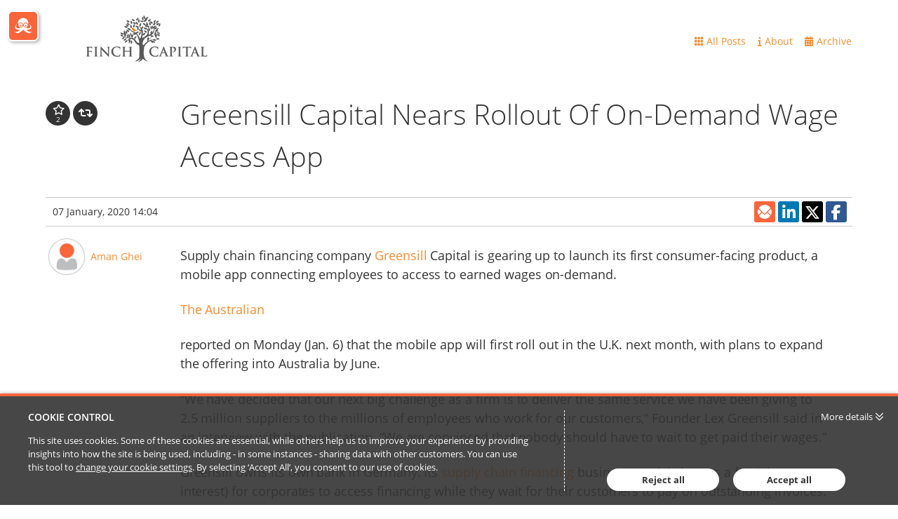

--- FILE ---
content_type: text/html; charset=utf-8
request_url: https://news.finchcapital.com/post/102fwjk/greensill-capital-nears-rollout-of-on-demand-wage-access-app
body_size: 10683
content:


<!DOCTYPE html>
<html lang="en">
<head>
    
    


<meta http-equiv="X-UA-Compatible" content="IE=Edge">
<meta http-equiv="content-type" content="text/html; charset=UTF-8"> 
<meta charset="utf-8">

<title>Greensill Capital Nears Rollout Of On-Demand Wage Access App, Aman Ghei</title>

<meta name="description" content="Supply chain financing company Greensill Capital is gearing up to launch its first consumer-facing product, a mobile app connecting employees to access ..." />




    <meta name="viewport" content="width=device-width, initial-scale=1.0, maximum-scale=5, minimum-scale=1">
    <meta name="twitter:dnt" content="on">
    
            <meta prefix="og: http://ogp.me/ns#" property="og:image" content="https://files.passle.net/Passle/545383ebb00e7e0ba4467187/DefaultShareImages/2017-11-27-10-23-32-443-5a1be7a43d94760dc05a33e4.png" />
        <meta prefix="og: http://ogp.me/ns#" property="og:image:secure_url" content="https://files.passle.net/Passle/545383ebb00e7e0ba4467187/DefaultShareImages/2017-11-27-10-23-32-443-5a1be7a43d94760dc05a33e4.png" />
        <meta prefix="og: http://ogp.me/ns#" property="og:image:width" content="413" />
        <meta prefix="og: http://ogp.me/ns#" property="og:image:height" content="172" />


        <meta name="author" content="Aman Ghei">
<meta prefix="og: http://ogp.me/ns#" property="og:title" content="Greensill Capital Nears Rollout Of On-Demand Wage Access App (via Passle)" />

<meta prefix="og: http://ogp.me/ns#" property="og:site_name" content="Passle" />

<meta prefix="og: http://ogp.me/ns#" property="og:url" content="https://news.finchcapital.com/post/102fwjk/greensill-capital-nears-rollout-of-on-demand-wage-access-app" />

<meta prefix="og: http://ogp.me/ns#" property="og:description" content="Supply chain financing company Greensill Capital is gearing up to launch its first consumer-facing product, a mobile app connecting employees to access ..." />

<meta prefix="og: http://ogp.me/ns#" property="og:type" content="article" />

<meta prefix="og: http://ogp.me/ns#" property="og:locale" content="en_GB" />


<meta property="fb:app_id" content="291505782785530" />
<meta property="fb:admins" content="736991176" />


<meta name="twitter:card" content="summary_large_image">
<meta name="twitter:site" content="&#64;passle">
<meta name="twitter:url" content="https://news.finchcapital.com/post/102fwjk/greensill-capital-nears-rollout-of-on-demand-wage-access-app">
<meta name="twitter:title" content="Greensill Capital Nears Rollout Of On-Demand Wage Access App (via Passle)">
<meta name="twitter:description" content="Supply chain financing company Greensill Capital is gearing up to launch its first consumer-facing product, a mobile app connecting employees to access ...">
    <meta property="twitter:image" content="https://files.passle.net/Passle/545383ebb00e7e0ba4467187/DefaultShareImages/2017-11-27-10-23-32-443-5a1be7a43d94760dc05a33e4.png" />



    

    <link rel="canonical" href="https://news.finchcapital.com/post/102fwjk/greensill-capital-nears-rollout-of-on-demand-wage-access-app" />


    <link rel="shortcut icon" href="https://passle-net.s3.amazonaws.com/CustomDesign/545383ebb00e7e0ba4467187/ogc.ico" id="favicon" type="image/x-icon" />
    <link rel="apple-touch-icon-precomposed" sizes="114x114" href="/Content/bootstrap/ico/apple-touch-icon-114-precomposed.png" />
    <link rel="apple-touch-icon-precomposed" sizes="72x72" href="/Content/bootstrap/ico/apple-touch-icon-72-precomposed.png" />
    <link rel="apple-touch-icon-precomposed" href="/Content/bootstrap/ico/apple-touch-icon-72-precomposed.png" />
    

    <script nonce="cADJyVAuGG/1HVPyF0wFtA==">
        // Define dataLayer and the gtag function.
        window.dataLayer = window.dataLayer || [];
        function gtag() { dataLayer.push(arguments); }
    </script>

        <script nonce="cADJyVAuGG/1HVPyF0wFtA==">
                     gtag('consent', 'default', {
                        'ad_storage': 'denied',
                        'analytics_storage': 'granted',
                        'functionality_storage': 'denied',
                        'personalization_storage': 'denied',
                        'security_storage': 'denied',
                        'wait_for_update': 2000 //allow 2 seconds for the cookie control to load and update settings
                    });
        </script>
    


    

    

    
    <style>*{border:0;margin:0;padding:0;-webkit-margin-before:0;-webkit-margin-after:0;-webkit-box-sizing:border-box;box-sizing:border-box}h1,h2,h3,h4,h5,h6,p,blockquote,pre,a,abbr,address,cit,code,del,dfn,em,ins,q,samp,small,strong,b,i,hr,dl,dt,dd,ol,ul,li,fieldset,legend,label{vertical-align:baseline}article,aside,canvas,figure,figure img,figcaption,hgroup,footer,header,main,nav,section,audio,video{display:block}table{border-collapse:separate;border-spacing:0}table caption,table th,table td{text-align:left;vertical-align:middle}:focus{outline:0}.small_text{font-size:12px;line-height:17px}.medium_text{font-size:14px;line-height:20px}.large_text{font-size:16px;line-height:23px}.x_large_text{font-size:18px;line-height:28px}.x_x_l_text{font-size:23px;line-height:32px}.small_title{font-size:20px;line-height:27px}.subheader_text{font-size:32px;line-height:45px}.header_text{font-size:40px;line-height:56px}.weight_light{font-weight:300}.weight_regular{font-weight:400}.weight_semi_bold{font-weight:600}.weight_bold{font-weight:700}.hide{display:none}.clearfix:before,.clearfix:after{display:table;content:"";line-height:0}.clearfix:after{clear:both}.ellipsis{white-space:nowrap;overflow:hidden;text-overflow:ellipsis}.inset-button:hover{text-decoration:none;text-shadow:-1px -1px 0 rgba(255,255,255,0.4),1px 1px rgba(0,0,0,0.3);-webkit-box-shadow:inset 1px 1px 0 rgba(0,0,0,0.3),inset -1px -1px rgba(255,255,255,0.4);box-shadow:inset 1px 1px 0 rgba(0,0,0,0.3),inset -1px -1px rgba(255,255,255,0.4)}.transform-centre{position:absolute;left:50%;top:50%;-webkit-transform:translate(-50%,-50%);transform:translate(-50%,-50%)}.open-button,.closed-button{border-radius:4px;white-space:nowrap;font-weight:600}.open-button:hover,.closed-button:hover{text-decoration:none}.open-button:hover span,.closed-button:hover span{text-decoration:underline}.closed-button{padding:5px 10px;background-color:#198dc6;color:white}.open-button{padding:4px 9px;background-color:white;color:#198dc6;border:1px solid #198dc6}#passleweb-iframe-container{height:720px;width:100%;background-color:white}.passle-web-iframe{height:100%;width:100%;overflow-x:hidden}@media(min-width:985px){#passleweb-iframe-container{width:900px;background-color:unset}}html,body,.passle-post-block{color:#333;font-family:"Open Sans",sans-serif;font-size:14px;line-height:20px}button,input,select,textarea{font-family:inherit}button:focus,input:focus,select:focus,textarea:focus{outline:0}a{color:#f9653b;text-decoration:none}a:hover{text-decoration:underline}h1{font-size:40px;line-height:56px}h2{font-size:32px;line-height:45px;font-weight:300}h3,h4{font-size:20px;line-height:27px}h1,h3{font-weight:600}h1 a:hover,h3 a:hover{text-decoration:none}h4{font-weight:400}.client-content:before,.client-content:after{display:table;content:"";line-height:0}.client-content:after{clear:both}.passle-content{font-size:14px;line-height:20px}.passle-content p{margin:0}.share-message{padding:30px}</style>
    
<link rel="preload" as="style" href="https://cw-resources.passle.net/Content/googlefonts/all.min.css?v=0.0.2" onload="this.onload=null;this.rel='stylesheet'">

<noscript>
    <link rel="stylesheet" href="https://cw-resources.passle.net/Content/googlefonts/all.min.css?v=0.0.2">
</noscript>
    
        <link href="https://cw-resources.passle.net/PostBundle?v=6ESGP-AWttffniOfAq3riOHkAtrmRWYaSxmnMA3UMwY1" rel="stylesheet" media="all">
    

<link href="https://cw-resources.passle.net/CustomCSS/CustomPassleCSS?passleShortcode=102c6c8" rel="stylesheet" type="text/css" media="screen"/>

    <!--[if lte IE 8]>
        <script>for(var e,l='article aside footer header main nav section time'.split(' ');e=l.pop();document.createElement(e))</script>
        <script nonce="cADJyVAuGG/1HVPyF0wFtA==" type="text/javascript" src="https://cw-resources.passle.net/Scripts/Plugins/html5shiv.js"   ></script>
    <![endif]-->
    
    
<!-- Google Tag Manager (Passle) -->
<script defer nonce="cADJyVAuGG/1HVPyF0wFtA==">
        (function (w, d, s, l, i) {
            w[l] = w[l] || []; w[l].push({
                'gtm.start':
                    new Date().getTime(), event: 'gtm.js'
            }); var f = d.getElementsByTagName(s)[0],
                j = d.createElement(s), dl = l != 'dataLayer' ? '&l=' + l : ''; j.async = true; j.src =
                    'https://www.googletagmanager.com/gtm.js?id=' + i + dl; f.parentNode.insertBefore(j, f);
        })(window, document, 'script', 'dataLayer', 'GTM-M5DDHT6');
</script>
<!-- End Google Tag Manager -->

</head>

<body class="passle-body">
    
<!-- Google Tag Manager Passle (noscript) -->
<noscript>
    <iframe src="https://www.googletagmanager.com/ns.html?id=GTM-M5DDHT6"
            height="0" width="0" style="display:none;visibility:hidden"></iframe>
</noscript>
<!-- End Google Tag Manager Passle (noscript) -->

    <input type="hidden" name="InMobileApp" id="InMobileApp" value="false" />

    <div id="user-cookie-options" class="hide"></div>


    <!-- b/_Layout -->
    
    <div id="passleweb-iframe-container" class="hide"></div>

        <div class="super-container">
            


    <div class="passle-102c6c8">

        <div class="responsive-container clearfix">
            

    <div class="public-header ">

        
        <h1 class="passle-title logo-title hidden print-shown">
                <a href="http://www.finchcapital.com"><img class="title-image" src='https://images.passle.net/fit-in/300x75/Passle/545383ebb00e7e0ba4467187/Logo/2017-11-27-10-23-14-158-5a1be7923d94760dc05a33d8.png' alt='Finch Capital' /></a>
        </h1>

            <a href="https://www.passle.net" id="nav-button"><span class="sr-only">Passle Dashboard</span></a>

            <div class="passle-title-container clearfix">
                            <h3 class="passle-title logo-title ">
                                    <a href="http://www.finchcapital.com"><img class="title-image" src='https://images.passle.net/fit-in/300x75/Passle/545383ebb00e7e0ba4467187/Logo/2017-11-27-10-23-14-158-5a1be7923d94760dc05a33d8.png' alt='Finch Capital' /></a>
                            </h3>
            </div>
        <div class="passle-nav-container">
            <div class="nav__first-line">

            <div class="nav__first-line__mobile-buttons clearfix">
                <div class="follow-button-container">
                    

                </div>
                    <button class="header-nav-mobile-button"><i class="fa-solid fa-bars fa-2x"></i><span class="sr-only">Passle Menu</span></button>
            </div>

                
            </div>
            <div class="nav__second-line">
                <div class="nav__second-line__actions">
                    <ul class="header-nav">
                        <li class="follow-button-container">
                            

                        </li>
                                <li class="edit-button-container" style="display: none">
                                    <a href="https://www.passle.net/passle/102c6c8/editpost/102fwjk" class="passle-edit edit-post button button--tertiary button--squared">
                                        <i class="fa-solid fa-pencil"></i><span>Edit this post</span>
                                    </a>
                                </li>
                                <li>
                                    <a class="all-posts button button--link button--squared" href="/"><i class="fa-solid fa-grid"></i><span>All&nbsp;Posts</span></a>
                                </li>
                                <li>
                                    <button class="about button button--link button--squared">
<i class="fa-solid fa-info"></i><span>About</span>                                    </button>
                                </li>
                                <li>
                                    <button class="archive button button--link button--squared"><i class="fa-solid fa-calendar-days"></i><span>Archive</span></button>
                                </li>
                    </ul>
                </div>
            </div>
        </div>

            <div class="info-container">
                
<!--<div class='responsive-container clearfix'>-->
<div class="about-container clearfix" itemscope itemtype="http://schema.org/Organization">
    <div class="about-inner">
        <div class="contributors-container ">
            <div class="about-item">
                <h4>Contributors</h4>
                
<ul class="contributors-list">
        <li class="contributor clearfix" itemprop="member" itemscope itemtype="http://schema.org/Person">
            <img src="https://images.passle.net/35x35/assets/images/no_avatar.png" class="avatar avatar-small" itemprop="image" alt="" />
            <div class="contributor-details">
                <div class="contributor-name" itemprop="name"><a href="https://news.finchcapital.com/u/102e5d3/aman-ghei" rel="noopener noreferrer" target="_blank">Aman Ghei</a></div>
                <div class="contributor-title" itemprop="jobTitle"></div>
            </div>
        </li>
        <li class="contributor clearfix" itemprop="member" itemscope itemtype="http://schema.org/Person">
            <img src="https://images.passle.net/35x35/Person/5343e1333d94740124c79f49/Avatar/2016-10-31-4-25-58-558-guid-1477931204847-Hans-de-Back.jpg" class="avatar avatar-small" itemprop="image" alt="" />
            <div class="contributor-details">
                <div class="contributor-name" itemprop="name"><a href="https://news.finchcapital.com/u/102dry4/hans-de-back" rel="noopener noreferrer" target="_blank">Hans de Back</a></div>
                <div class="contributor-title" itemprop="jobTitle">Partner</div>
            </div>
        </li>
        <li class="contributor clearfix" itemprop="member" itemscope itemtype="http://schema.org/Person">
            <img src="https://images.passle.net/35x35/Person/5bb1da9b44de890a34b3bbd4/Avatar/2019-05-07-04-34-23-323-5cd10acf989b6e0c0493b611.png" class="avatar avatar-small" itemprop="image" alt="" />
            <div class="contributor-details">
                <div class="contributor-name" itemprop="name"><a href="https://news.finchcapital.com/u/102f2wn/irman-putera" rel="noopener noreferrer" target="_blank">Irman Putera</a></div>
                <div class="contributor-title" itemprop="jobTitle"></div>
            </div>
        </li>
        <li class="contributor clearfix" itemprop="member" itemscope itemtype="http://schema.org/Person">
            <img src="https://images.passle.net/35x35/Person/5cc16bcb989b6e10b01de84f/Avatar/2019-04-30-08-23-52-509-5cc80618989b6e01f467cf73.jpeg" class="avatar avatar-small" itemprop="image" alt="" />
            <div class="contributor-details">
                <div class="contributor-name" itemprop="name"><a href="https://news.finchcapital.com/u/102fj0d/mike-brennan" rel="noopener noreferrer" target="_blank">Mike Brennan</a></div>
                <div class="contributor-title" itemprop="jobTitle">Principal</div>
            </div>
        </li>
        <li class="contributor clearfix" itemprop="member" itemscope itemtype="http://schema.org/Person">
            <img src="https://images.passle.net/35x35/Person/54539db73d94740d44c478d0/Avatar/2014-11-10-10-40-42-110-Radboudz:w%20kopie.png" class="avatar avatar-small" itemprop="image" alt="" />
            <div class="contributor-details">
                <div class="contributor-name" itemprop="name"><a href="https://news.finchcapital.com/u/102c6cn/radboud-vlaar" rel="noopener noreferrer" target="_blank">Radboud Vlaar</a></div>
                <div class="contributor-title" itemprop="jobTitle">Partner</div>
            </div>
        </li>
</ul>
            </div>
        </div>
            <div class="about-details">
                <div class="about-item">
                    <h4>About</h4>
                    <p itemprop="description">Finch Capital is a Financial Technology Investment firm founded in the fall of 2013.
 
We invest in high growth companies primary in EMEA and prefer to invest after the seed round, when there is proof of concept and there are some revenues.</p>
                </div>
            </div>
            <div class="additional-info">
                    <div class="about-contact">
                        <div class="about-item">
                                <h4>Contact</h4>
                                <div class="contact-details">
                                    <ul>
                                        <li class="ellipsis">
                                            <i class="fa-solid fa-map-marker-alt"></i>
                                            <span class="address" itemprop="address">Concertgebouwplein 9, Amsterdam
Piccadilly 105, London</span>
                                        </li>
                                                                                                                                                                <li class="ellipsis">
                                            <i class="fa-solid fa-earth-americas"></i>
                                            <a href="http://www.finchcapital.com" target="_blank" itemprop="url">www.finchcapital.com</a>
                                        </li>
                                    </ul>
                                </div>
                                                    </div>
                    </div>
                <div class="statistics-container">
                    <div class="about-item">
                        <h4 class="bordered">Statistics</h4>
                        <table>
                            <tr>
                                <td class="statistic-icon"><i class="fa-solid fa-file-lines"></i></td>
                                <td>Posts:</td>
                                <td class="statistic-number">3176</td>
                            </tr>
                            <tr>
                                <td class="statistic-icon"><i class="fa-solid fa-arrows-retweet"></i></td>
                                <td>Reposts:</td>
                                <td id="statistics-container-reposts" class="statistic-number">0</td>
                            </tr>
                        </table>
                    </div>
                </div>
            </div>
    </div>
</div>
<div class="archive-container clearfix">
    <h4>Finch Capital Archive</h4>
    <ul class="archive-list">
            <li>
                <a href="/archive/2020/1">January 2020 (1)</a>
            </li>
            <li>
                <a href="/archive/2019/12">December 2019 (4)</a>
            </li>
            <li>
                <a href="/archive/2019/11">November 2019 (25)</a>
            </li>
            <li>
                <a href="/archive/2019/10">October 2019 (31)</a>
            </li>
            <li>
                <a href="/archive/2019/9">September 2019 (52)</a>
            </li>
            <li>
                <a href="/archive/2019/8">August 2019 (1)</a>
            </li>
            <li>
                <a href="/archive/2019/7">July 2019 (37)</a>
            </li>
            <li>
                <a href="/archive/2019/6">June 2019 (41)</a>
            </li>
            <li>
                <a href="/archive/2019/5">May 2019 (22)</a>
            </li>
            <li>
                <a href="/archive/2019/4">April 2019 (31)</a>
            </li>
            <li>
                <a href="/archive/2019/3">March 2019 (22)</a>
            </li>
            <li>
                <a href="/archive/2019/2">February 2019 (32)</a>
            </li>
            <li>
                <a href="/archive/2019/1">January 2019 (47)</a>
            </li>
            <li>
                <a href="/archive/2018/12">December 2018 (42)</a>
            </li>
            <li>
                <a href="/archive/2018/11">November 2018 (40)</a>
            </li>
            <li>
                <a href="/archive/2018/10">October 2018 (63)</a>
            </li>
            <li>
                <a href="/archive/2018/9">September 2018 (58)</a>
            </li>
            <li>
                <a href="/archive/2018/7">July 2018 (18)</a>
            </li>
            <li>
                <a href="/archive/2018/6">June 2018 (66)</a>
            </li>
            <li>
                <a href="/archive/2018/5">May 2018 (52)</a>
            </li>
            <li>
                <a href="/archive/2018/4">April 2018 (86)</a>
            </li>
            <li>
                <a href="/archive/2018/3">March 2018 (61)</a>
            </li>
            <li>
                <a href="/archive/2018/2">February 2018 (64)</a>
            </li>
            <li>
                <a href="/archive/2018/1">January 2018 (54)</a>
            </li>
            <li>
                <a href="/archive/2017/12">December 2017 (40)</a>
            </li>
            <li>
                <a href="/archive/2017/11">November 2017 (72)</a>
            </li>
            <li>
                <a href="/archive/2017/10">October 2017 (93)</a>
            </li>
            <li>
                <a href="/archive/2017/9">September 2017 (46)</a>
            </li>
            <li>
                <a href="/archive/2017/8">August 2017 (27)</a>
            </li>
            <li>
                <a href="/archive/2017/7">July 2017 (81)</a>
            </li>
            <li>
                <a href="/archive/2017/6">June 2017 (57)</a>
            </li>
            <li>
                <a href="/archive/2017/5">May 2017 (58)</a>
            </li>
            <li>
                <a href="/archive/2017/4">April 2017 (69)</a>
            </li>
            <li>
                <a href="/archive/2017/3">March 2017 (57)</a>
            </li>
            <li>
                <a href="/archive/2017/2">February 2017 (76)</a>
            </li>
            <li>
                <a href="/archive/2017/1">January 2017 (52)</a>
            </li>
            <li>
                <a href="/archive/2016/12">December 2016 (33)</a>
            </li>
            <li>
                <a href="/archive/2016/11">November 2016 (57)</a>
            </li>
            <li>
                <a href="/archive/2016/10">October 2016 (73)</a>
            </li>
            <li>
                <a href="/archive/2016/9">September 2016 (35)</a>
            </li>
            <li>
                <a href="/archive/2016/8">August 2016 (36)</a>
            </li>
            <li>
                <a href="/archive/2016/7">July 2016 (20)</a>
            </li>
            <li>
                <a href="/archive/2016/6">June 2016 (43)</a>
            </li>
            <li>
                <a href="/archive/2016/5">May 2016 (57)</a>
            </li>
            <li>
                <a href="/archive/2016/4">April 2016 (47)</a>
            </li>
            <li>
                <a href="/archive/2016/3">March 2016 (51)</a>
            </li>
            <li>
                <a href="/archive/2016/2">February 2016 (55)</a>
            </li>
            <li>
                <a href="/archive/2016/1">January 2016 (33)</a>
            </li>
            <li>
                <a href="/archive/2015/12">December 2015 (22)</a>
            </li>
            <li>
                <a href="/archive/2015/11">November 2015 (55)</a>
            </li>
            <li>
                <a href="/archive/2015/10">October 2015 (38)</a>
            </li>
            <li>
                <a href="/archive/2015/9">September 2015 (72)</a>
            </li>
            <li>
                <a href="/archive/2015/8">August 2015 (55)</a>
            </li>
            <li>
                <a href="/archive/2015/7">July 2015 (46)</a>
            </li>
            <li>
                <a href="/archive/2015/6">June 2015 (68)</a>
            </li>
            <li>
                <a href="/archive/2015/5">May 2015 (79)</a>
            </li>
            <li>
                <a href="/archive/2015/4">April 2015 (64)</a>
            </li>
            <li>
                <a href="/archive/2015/3">March 2015 (85)</a>
            </li>
            <li>
                <a href="/archive/2015/2">February 2015 (74)</a>
            </li>
            <li>
                <a href="/archive/2015/1">January 2015 (88)</a>
            </li>
            <li>
                <a href="/archive/2014/12">December 2014 (73)</a>
            </li>
            <li>
                <a href="/archive/2014/11">November 2014 (135)</a>
            </li>
            <li>
                <a href="/archive/2014/10">October 2014 (3)</a>
            </li>
            <li>
                <a href="/archive/2014/8">August 2014 (1)</a>
            </li>
    </ul>
</div>
<!--</div>-->

            </div>

    </div>

        </div>

        <div class="post-container" data-post-shortcode="102fwjk">
            <main class="responsive-container">
                



<article class="passle-article" itemscope itemtype="http://schema.org/Article" itemprop="mainEntity">
    <link href="https://news.finchcapital.com/post/102fwjk/greensill-capital-nears-rollout-of-on-demand-wage-access-app" itemprop="mainEntityOfPage" />
    <header class="passle-article-header clearfix">
        <div class="action-container clearfix">
            
<p class="action-buttons">
            <a href="#" class="action-button action-like has-number" data-post-shortcode="102fwjk" title="Like" aria-label="Like"
                data-click-event-action="Click" data-click-event-category="ShareButton" data-click-event-label="LikePostButtonClicked">
                <i class="fa-regular fa-star"></i>
                <span class="like-button__counter action-button-number">2</span>
            </a>
        <a href="#" class="action-button action-repost " data-postshortcode="102fwjk" data-passleshortcode="102c6c8" title="Repost" aria-label="Repost">
            <i class="fa-solid fa-arrows-retweet"></i>
            <span id="repost-counter-102fwjk" class="action-button-number">0</span>
        </a>

</p>
            <div class="repost-form-container"></div>
        </div>

        <h1 class="passle-headline" itemprop="headline">Greensill Capital Nears Rollout Of On-Demand Wage Access App</h1>
    </header>

    <div class="post-dateline clearfix">
        <div class="publish-info clearfix">
            <div class="post-byline-mobile">
                <div class="post-authors post-authors__mobile">

                        <span class="post-author " itemscope itemtype="http://schema.org/Person" itemprop="author"><a href="https://news.finchcapital.com/u/102e5d3/aman-ghei" rel="noopener noreferrer" target="_blank">Aman Ghei</a></span>
                                                        </div>
            </div>
            <div>
                <div class="publish-info--dates">
                    <time class="localised-date"
                        datetime="2020-01-07T14:04:37.0080000Z"
                        data-dayjs-localtime-format="DD MMMM, YYYY HH:mm"
                        data-show-timezone-abbreviation="False"
                        >1/7/2020 2:04:37 PM</time>
                </div>
            </div>
            <span class="article-publisher" itemprop="publisher" itemscope itemtype="http://schema.org/Organization">
    <span itemprop="logo" itemscope itemtype="http://schema.org/ImageObject">
        <span itemprop="url">https://www.passle.net/Content/Images/passle_logo-186px.png</span>
    </span>
    <span itemprop="name">Passle</span>
    <span itemprop="url">https://passle.net</span>
</span>
        </div>

            <div class="share-container">
                <div class="share-buttons-container clearfix">
                    
<div class="data-container"
     data-authorfullname="Aman Ghei"
     data-postshortcode="102fwjk"
     data-title="Greensill Capital Nears Rollout Of On-Demand Wage Access App (via Passle)"
     data-twitterscreenname="amanghei"
     data-tags=""
     data-url="https://news.finchcapital.com/post/102fwjk/greensill-capital-nears-rollout-of-on-demand-wage-access-app">

    <div class="social-sharing-buttons">
            <span class="istatoy-button-placeholder" data-postshortcode="102fwjk" data-istatoysource="ClientWeb"></span>
                    <a href="#" class="social-sharing-button linkedin" data-click-event-action="Click" data-click-event-category="ShareButton" data-click-event-label="linkedin" data-network="linkedin"><i class="fa-brands fa-linkedin-in" title="LinkedIn"></i></a>
                    <a href="#" class="social-sharing-button twitter" data-click-event-action="Click" data-click-event-category="ShareButton" data-click-event-label="twitter" data-network="twitter"><i class="fa-brands fa-x-twitter" title="Twitter"></i></a>
                    <a href="#" class="social-sharing-button facebook" data-click-event-action="Click" data-click-event-category="ShareButton" data-click-event-label="facebook" data-network="facebook"><i class="fa-brands fa-facebook-f" title="Facebook"></i></a>
        
    </div>
</div>
                </div>
            </div>
    </div>
    <div class="post-text">
        <div class="clearfix">
            <div class="post-byline">

                    <div class="post-author clearfix " itemprop="author" itemscope itemtype="http://schema.org/Person">
                            <img src="https://images.passle.net/200x200/assets/images/no_avatar.png" class="avatar avatar-medium" itemprop="image" alt="Post contributor:Aman Ghei, Finch Capital" />
                        <div class="author-name" itemprop="name">
                            <a href="https://news.finchcapital.com/u/102e5d3/aman-ghei" rel="noopener noreferrer" target="_blank">Aman Ghei</a>
                        </div>
                    </div>

                
                    <meta itemprop="keywords" content="" />
                    <ul class="tags">
                    </ul>
            </div>
            <section class="post-body" itemprop="articleBody">
                <div class="post-content clearfix ck-content" itemprop="text">
                    <p>Supply chain financing company <a href="https://www.pymnts.com/news/b2b-payments/2019/softbank-greensill-capital-freeup-early-wage-access/" rel="noopener noreferrer" target="_blank">Greensill</a> Capital is gearing up to launch its first consumer-facing product, a mobile app connecting employees to access to earned wages on-demand.</p><p><a href="https://www.theaustralian.com.au/business/smartphone-app-will-allow-greensill-workers-to-be-paid-daily/news-story/4c0420be6b33337087f4521e4325236b" rel="noopener noreferrer" target="_blank">The Australian</a></p><p> reported on Monday (Jan. 6) that the mobile app will first roll out in the U.K. next month, with plans to expand the offering into Australia by June.</p><p>“We have decided that our next big challenge as a firm is to deliver the same service we have been giving to 2.5 million suppliers to the millions of employees who work for our customers,” Founder Lex Greensill said in an interview with the publication. “We are convinced that nobody should have to wait to get paid their wages.”</p><p>Greensill owns its own bank in Germany. Its <a href="https://www.pymnts.com/news/b2b-payments/2019/supply-chain-finance-standardization/" rel="noopener noreferrer" target="_blank">supply chain financing</a> business model charges a fee (plus interest) for corporates to access financing while they wait for their customers to pay on outstanding invoices. Launching an on-demand wage app will see this supply chain finance model expand into the employee payment space.</p><p>Per reports, the rollout follows Greensill’s acquisition of FreeUp last year. The company is developing a solution that will connect workers to their earned wages without a cost, according to the publication.</p><p>Previous reports in <a href="https://www.theguardian.com/australia-news/2019/dec/01/payday-comes-early-controversial-model-change-the-way-australians-paid" rel="noopener noreferrer" target="_blank">The Guardian</a> said Greensill met with Australian Prime Minister Scott Morrison late last year to discuss the solution, at which time Greensill explained that 150,000 public service employees in Australia could gain access to the app.</p><p>In late October, Greensill investor SoftBank Vision Fund <a href="https://www.pymnts.com/news/b2b-payments/2019/greensill-capital-fintech-venture-capital/" rel="noopener noreferrer" target="_blank">topped off</a> its backing with a $655 million investment, just months after a separate $800 million investment in the company.</p><p>“Proceeds will primarily be used to accelerate Greensill’s international expansion plans and to finance strategic acquisitions of complementary businesses into the Greensill family, continuing its track record of disrupting traditional financing,” the company said in a statement following the funding, which also included an <a href="https://www.pymnts.com/news/b2b-payments/2019/softbank-greensill-capital-freeup-early-wage-access/" rel="noopener noreferrer" target="_blank">announcement</a> of its FreeUp takeover.</p><p>“Essentially, all workers are suppliers – supplying their employers with their time and skills,” Lex Greensill said at the time. “There is effectively no difference between our firm making an early invoice payment and making an early salary payment.”</p>
                </div>
                    <div class="quote-container clearfix">
                        <p class="quote-url">
                            <img class="url-favicon" alt="" src="https://www.google.com/s2/favicons?domain=www.pymnts.com" />
                            <a href="https://www.pymnts.com/news/b2b-payments/2020/greensill-capital-nears-rollout-of-on-demand-wage-access-app" itemprop="isBasedOnUrl">https://www.pymnts.com/news/b2b-payments/2020/greensill-capital-nears-rollout-of-on-demand-wage-access-app</a>
                        </p>
                    </div>

                <div class="featured-item">



<div class="post-block-featured-media post-block-feature-media-none">
</div>
                </div>
            </section>
        </div>

        
    <div class="recent-posts-container recent-posts-none">
        <div class="recent-posts-title">
            More posts by  Aman Ghei
        </div>
        
        <div class="recent-posts-list" data-recent-posts>
                <div class="recent-post" data-postshortcode="102fv9b">
                    <div class="recent-post-image ">
                        <a href="https://news.finchcapital.com/post/102fv9b/robinhood-pulls-bank-charter-application-as-fintechs-face-hurdles-to-disrupting-f" class="post-block__image-container post-block__none post-block__none-none">
                                <img src="https://images.passle.net/178x100/Passle/545383ebb00e7e0ba4467187/DefaultShareImages/2017-11-27-10-23-32-443-5a1be7a43d94760dc05a33e4.png" height="100" width="178" alt="Robinhood pulls bank charter application as fintechs face hurdles to disrupting financial system" />
                        </a>
                    </div>
                    <div class="recent-post-title">
                        <a href="https://news.finchcapital.com/post/102fv9b/robinhood-pulls-bank-charter-application-as-fintechs-face-hurdles-to-disrupting-f">Robinhood pulls bank charter application as fintechs face hurdles to disrupting financial system</a>
                        <div class="recent-post-author">
                            Aman Ghei
                        </div>
                    </div>
                </div>
                <div class="recent-post" data-postshortcode="102fv9d">
                    <div class="recent-post-image ">
                        <a href="https://news.finchcapital.com/post/102fv9d/african-fintech-and-regulation-whats-the-hold-up" class="post-block__image-container post-block__none post-block__none-none">
                                <img src="https://images.passle.net/178x100/Passle/545383ebb00e7e0ba4467187/DefaultShareImages/2017-11-27-10-23-32-443-5a1be7a43d94760dc05a33e4.png" height="100" width="178" alt="African Fintech And Regulation: What’s The Hold Up?" />
                        </a>
                    </div>
                    <div class="recent-post-title">
                        <a href="https://news.finchcapital.com/post/102fv9d/african-fintech-and-regulation-whats-the-hold-up">African Fintech And Regulation: What’s The Hold Up?</a>
                        <div class="recent-post-author">
                            Aman Ghei
                        </div>
                    </div>
                </div>
                <div class="recent-post" data-postshortcode="102fuid">
                    <div class="recent-post-image ">
                        <a href="https://news.finchcapital.com/post/102fuid/elavon-spends-300m-for-sage-pay" class="post-block__image-container post-block__none post-block__none-none">
                                <img src="https://images.passle.net/178x100/Passle/545383ebb00e7e0ba4467187/DefaultShareImages/2017-11-27-10-23-32-443-5a1be7a43d94760dc05a33e4.png" height="100" width="178" alt="Elavon Spends $300M For Sage Pay" />
                        </a>
                    </div>
                    <div class="recent-post-title">
                        <a href="https://news.finchcapital.com/post/102fuid/elavon-spends-300m-for-sage-pay">Elavon Spends $300M For Sage Pay</a>
                        <div class="recent-post-author">
                            Aman Ghei
                        </div>
                    </div>
                </div>
                <div class="recent-post" data-postshortcode="102fupn">
                    <div class="recent-post-image ">
                        <a href="https://news.finchcapital.com/post/102fupn/paypal-to-acquire-shopping-and-rewards-platform-honey-for-4b" class="post-block__image-container post-block__none post-block__none-none">
                                <img src="https://images.passle.net/178x100/Passle/545383ebb00e7e0ba4467187/DefaultShareImages/2017-11-27-10-23-32-443-5a1be7a43d94760dc05a33e4.png" height="100" width="178" alt="PayPal to acquire shopping and rewards platform Honey for $4B" />
                        </a>
                    </div>
                    <div class="recent-post-title">
                        <a href="https://news.finchcapital.com/post/102fupn/paypal-to-acquire-shopping-and-rewards-platform-honey-for-4b">PayPal to acquire shopping and rewards platform Honey for $4B</a>
                        <div class="recent-post-author">
                            Aman Ghei
                        </div>
                    </div>
                </div>
                <div class="recent-post" data-postshortcode="102fut3">
                    <div class="recent-post-image ">
                        <a href="https://news.finchcapital.com/post/102fut3/luko-raises-22-million-to-improve-home-insurance" class="post-block__image-container post-block__none post-block__none-none">
                                <img src="https://images.passle.net/178x100/Passle/545383ebb00e7e0ba4467187/DefaultShareImages/2017-11-27-10-23-32-443-5a1be7a43d94760dc05a33e4.png" height="100" width="178" alt="Luko raises $22 million to improve home insurance" />
                        </a>
                    </div>
                    <div class="recent-post-title">
                        <a href="https://news.finchcapital.com/post/102fut3/luko-raises-22-million-to-improve-home-insurance">Luko raises $22 million to improve home insurance</a>
                        <div class="recent-post-author">
                            Aman Ghei
                        </div>
                    </div>
                </div>
        </div>
    </div>
    <div class="recent-posts-container recent-posts-none">
        <div class="recent-posts-title">
            Recent posts from Finch Capital
        </div>
        <div class="recent-posts-list" data-recent-posts>
                <div class="recent-post" data-postshortcode="102fwd9">
                    <div class="recent-post-image ">
                        <a href="https://news.finchcapital.com/post/102fwd9/irish-ai-risk-intelligence-provider-aylien-raises-5m" class="post-block__image-container post-block__image post-block__image-none" aria-label="Image for recent post, title below">
                                <img src="https://images.passle.net/178x100/Passle/545383ebb00e7e0ba4467187/MediaLibrary/Images/5cc16bcb989b6e10b01de84f/2019-12-29-10-56-09-300-5e0886498313d50d80fe563a.jpeg" alt="Irish AI-risk intelligence provider Aylien raises €5m"/>
                        </a>
                    </div>
                    <div class="recent-post-title">
                        <a href="https://news.finchcapital.com/post/102fwd9/irish-ai-risk-intelligence-provider-aylien-raises-5m">Irish AI-risk intelligence provider Aylien raises €5m</a>
                        <div class="recent-post-author">
                            Mike Brennan
                        </div>
                    </div>
                </div>
                <div class="recent-post" data-postshortcode="102fvzb">
                    <div class="recent-post-image ">
                        <a href="https://news.finchcapital.com/post/102fvzb/14-hottest-digital-first-challenger-banks-by-country-in-europe" class="post-block__image-container post-block__image post-block__image-none" aria-label="Image for recent post, title below">
                                <img src="https://images.passle.net/178x100/Passle/545383ebb00e7e0ba4467187/MediaLibrary/Images/5cc16bcb989b6e10b01de84f/2019-12-13-12-03-33-313-5df37e15abdfeb109043e0e3.jpg" alt="14 Hottest Digital-First Challenger Banks by Country in Europe"/>
                        </a>
                    </div>
                    <div class="recent-post-title">
                        <a href="https://news.finchcapital.com/post/102fvzb/14-hottest-digital-first-challenger-banks-by-country-in-europe">14 Hottest Digital-First Challenger Banks by Country in Europe</a>
                        <div class="recent-post-author">
                            Mike Brennan
                        </div>
                    </div>
                </div>
                <div class="recent-post" data-postshortcode="102fuvb">
                    <div class="recent-post-image ">
                        <a href="https://news.finchcapital.com/post/102fuvb/paypal-to-acquire-shopping-and-rewards-platform-honey-for-4b" class="post-block__image-container post-block__none post-block__none-none" aria-label="Image for recent post, title below">
                                <img src="https://images.passle.net/178x100/Passle/545383ebb00e7e0ba4467187/DefaultShareImages/2017-11-27-10-23-32-443-5a1be7a43d94760dc05a33e4.png" alt="PayPal to acquire shopping and rewards platform Honey for $4B"/>
                        </a>
                    </div>
                    <div class="recent-post-title">
                        <a href="https://news.finchcapital.com/post/102fuvb/paypal-to-acquire-shopping-and-rewards-platform-honey-for-4b">PayPal to acquire shopping and rewards platform Honey for $4B</a>
                        <div class="recent-post-author">
                            Radboud Vlaar
                        </div>
                    </div>
                </div>
                <div class="recent-post" data-postshortcode="102fuva">
                    <div class="recent-post-image ">
                        <a href="https://news.finchcapital.com/post/102fuva/aon-to-acquire-coverwallet-the-leading-digital-insurance-platform-for-small-and" class="post-block__image-container post-block__none post-block__none-none" aria-label="Image for recent post, title below">
                                <img src="https://images.passle.net/178x100/Passle/545383ebb00e7e0ba4467187/DefaultShareImages/2017-11-27-10-23-32-443-5a1be7a43d94760dc05a33e4.png" alt="Aon to acquire CoverWallet, the leading digital insurance platform for small and medium-sized busine"/>
                        </a>
                    </div>
                    <div class="recent-post-title">
                        <a href="https://news.finchcapital.com/post/102fuva/aon-to-acquire-coverwallet-the-leading-digital-insurance-platform-for-small-and">Aon to acquire CoverWallet, the leading digital insurance platform for small and medium-sized busine</a>
                        <div class="recent-post-author">
                            Radboud Vlaar
                        </div>
                    </div>
                </div>
                <div class="recent-post" data-postshortcode="102fuv9">
                    <div class="recent-post-image ">
                        <a href="https://news.finchcapital.com/post/102fuv9/defi-startup-compound-finance-raises-25-million-series-a-led-by-a16z" class="post-block__image-container post-block__none post-block__none-none" aria-label="Image for recent post, title below">
                                <img src="https://images.passle.net/178x100/Passle/545383ebb00e7e0ba4467187/DefaultShareImages/2017-11-27-10-23-32-443-5a1be7a43d94760dc05a33e4.png" alt="DeFi Startup Compound Finance Raises $25 Million Series A Led by A16z"/>
                        </a>
                    </div>
                    <div class="recent-post-title">
                        <a href="https://news.finchcapital.com/post/102fuv9/defi-startup-compound-finance-raises-25-million-series-a-led-by-a16z">DeFi Startup Compound Finance Raises $25 Million Series A Led by A16z</a>
                        <div class="recent-post-author">
                            Radboud Vlaar
                        </div>
                    </div>
                </div>
        </div>
    </div>


    </div>

</article>






    <div class="repost-container passle-102c6c8">
        <div class="repost-form" id="repost-form">
            <div class="repost-dropdown">
                <select id="repost-passleid" name="repost-passleid"></select>
            </div>
            <div class="repost-buttons">
                <a href="#" class="repost-button confirm"><i class="fa-solid fa-arrows-retweet"></i>&ensp;repost</a>
                <a href="#" class="repost-button cancel"><i class="fa-regular fa-circle-xmark"></i>&ensp;cancel</a>
            </div>
        </div>
        <div class="repost-form" id="upgrade-form">
            <p>As a free user, you can like posts.</p>
            <p>To repost this post to your own Passle blog, you will need to upgrade your account.</p>
            <p>For plans and pricing, please contact our sales team at <a href="mailto:sales@passle.net">sales@passle.net</a></p>
        </div>
        <div class="repost-form" id="not-allowed-message">

            <p class="repost-warning-message">Sorry, you don't have permission to repost or create posts.</p>
            
            <div class="repost-buttons buttons-right">
                <a href="#" class="repost-button cancel"><i class="fa-regular fa-circle-xmark"></i>&ensp;cancel</a>
            </div>
        </div>
    </div>

    <div id="repost-success-message-modal" class="repost-modal">
        <div class="repost-success-message">
            <p><strong>Repost successful!</strong></p>
            <p><a class="view-repost-link" href="#" target="_blank">View the repost</a></p>
        </div>
    </div>
    <div id="repost-failed-message-modal" class="repost-modal">
        <div class="repost-success-message">
            <p><strong>Something went wrong whilst reposting - please try again.</strong></p>
        </div>
    </div>
    <div id="repost-failed-self-message-modal" class="repost-modal">
        <div class="repost-success-message">
            <p><strong>Sorry - this is not an option. This post already exists in the Passle you have selected.</strong></p>
            <p><strong>Try reposting to another Passle.</strong></p>
        </div>
    </div>

            </main>
        </div>
    </div>

<input data-val="true" data-val-required="The IsPreview field is required." id="IsPreview" name="IsPreview" type="hidden" value="False" />
<input id="post-shortcode" name="post-shortcode" type="hidden" value="102fwjk" />
<input id="person-shortcode" name="person-shortcode" type="hidden" value="" />
<input Length="31" data-val="true" data-val-date="The field LastPublishedDate must be a date." data-val-required="The LastPublishedDate field is required." id="Post_LastPublishedDate" name="Post.LastPublishedDate" type="hidden" value="1/7/2020 2:04:37 PM" />
    <input type="hidden" id="facebook-share-count" value="0" />
    <input type="hidden" id="linkedin-share-count" value="0" />
    <input type="hidden" id="twitter-share-count" value="0" />
<input type="hidden" id="email-share-count" value="0" />



        </div>

    <div id="authentication-container"></div>
    


    
    <input id="PASSLEWEB_ROOT" name="PASSLEWEB_ROOT" type="hidden" value="https://www.passle.net" />

    <input id="passle-shortcode" name="passle-shortcode" type="hidden" value="102c6c8" />

    <input id="EnvironmentSiteRoot" type="hidden" value="https://www.passle.net%2F" />
    <input id="page-request-id" name="page-request-id" type="hidden" value="" />
    


    
    <script nonce="cADJyVAuGG/1HVPyF0wFtA==" type="text/javascript" src="https://cw-resources.passle.net/Scripts/Plugins/jquery-3.6.0.min.js"   ></script>



    
        <script nonce="cADJyVAuGG/1HVPyF0wFtA==" type="text/javascript" src="https://cw-resources.passle.net/PostView?v=9T_I4mhaiEBE9pa2ewrhujHuDZU8jzM1bOaFD-3zC1M1" defer  ></script>
    

    <!--[if lte IE 8]>
        <script nonce="cADJyVAuGG/1HVPyF0wFtA==" type="text/javascript" src="https://cw-resources.passle.net/Scripts/Plugins/passle-mediaqueries.js" defer  ></script>
    <![endif]-->
    

    
    <div id="stats-logging" style="display:none;">
        
    <iframe src="https://www.passle.net/ClientWebAPIStatistics/LogPageRequestAndPostViews?c=Passle&amp;a=PostView&amp;passleId=102c6c8&amp;userId=&amp;wallPostIds=102fwjk&amp;userAgent=Mozilla%2f5.0+(Macintosh%3b+Intel+Mac+OS+X+10_15_7)+AppleWebKit%2f537.36+(KHTML%2c+like+Gecko)+Chrome%2f131.0.0.0+Safari%2f537.36%3b+ClaudeBot%2f1.0%3b+%2bclaudebot%40anthropic.com)&amp;referrer=&amp;ipAddress=18.221.239.185&amp;parameterString=passleShortcode%3d102c6c8%2cuserShortcode%3d%2cpostShortcodes%3dSystem.String%5b%5d%2cpostViewType%3dSinglePost%2caction%3d_LogPageRequestAndPostViews%2ccontroller%3dStatistics%2cparameterString%3d%2cipAddress%3d%2creferrer%3d%2cuserAgent%3d%2curl%3d%2cpageRequestId%3d&amp;url=http%3a%2f%2fnews.finchcapital.com%2fpost%2f102fwjk%2fgreensill-capital-nears-rollout-of-on-demand-wage-access-app&amp;type=SinglePost&amp;pageRequestId=" name="passle-web-iframe" class="hide">

</iframe>

    </div>
<input type="hidden" id="GoogleAnalyticsId" value="UA-35515402-1" />
    

    

        <input type="hidden" id="passle-cookie-control-status" value="3" />
<script type="text/javascript" nonce="cADJyVAuGG/1HVPyF0wFtA==" src="https://sdk.passle.net/CookieControl/v1/jquery.passlecookiecontrol.min.js">

</script>
    <script nonce="cADJyVAuGG/1HVPyF0wFtA==" src="https://kit.fontawesome.com/4bce6ee366.js" crossorigin="anonymous"></script>
</body>
</html>


--- FILE ---
content_type: text/html; charset=utf-8
request_url: https://news.finchcapital.com/Statistics/_LogPageRequestAndPostViews?passleShortcode=102c6c8&postShortcodes=102fv9b&postShortcodes=102fv9d&postShortcodes=102fuid&postShortcodes=102fupn&postShortcodes=102fut3&postShortcodes=102fwd9&postShortcodes=102fvzb&postShortcodes=102fuvb&postShortcodes=102fuva&postShortcodes=102fuv9&postViewType=18&c=Passle&a=PostView&url=https%3A%2F%2Fnews.finchcapital.com%2Fpost%2F102fwjk%2Fgreensill-capital-nears-rollout-of-on-demand-wage-access-app&pageRequestId=-1&_=1769015887950
body_size: 1332
content:
<iframe src="https://www.passle.net/ClientWebAPIStatistics/LogPageRequestAndPostViews?c=Passle&amp;a=PostView&amp;passleId=102c6c8&amp;userId=&amp;wallPostIds=102fv9b%2c102fv9d%2c102fuid%2c102fupn%2c102fut3%2c102fwd9%2c102fvzb%2c102fuvb%2c102fuva%2c102fuv9&amp;userAgent=Mozilla%2f5.0+(Macintosh%3b+Intel+Mac+OS+X+10_15_7)+AppleWebKit%2f537.36+(KHTML%2c+like+Gecko)+Chrome%2f131.0.0.0+Safari%2f537.36%3b+ClaudeBot%2f1.0%3b+%2bclaudebot%40anthropic.com)&amp;referrer=https%3a%2f%2fnews.finchcapital.com%2fpost%2f102fwjk%2fgreensill-capital-nears-rollout-of-on-demand-wage-access-app&amp;ipAddress=18.221.239.185&amp;parameterString=passleShortcode%3d102c6c8%2cuserShortcode%3d%2cpostShortcodes%3dSystem.String%5b%5d%2cpostViewType%3dPostViewRecommendedPosts%2caction%3d_LogPageRequestAndPostViews%2ccontroller%3dStatistics%2cparameterString%3d%2cipAddress%3d%2creferrer%3d%2cuserAgent%3d%2curl%3dhttps%3a%2f%2fnews.finchcapital.com%2fpost%2f102fwjk%2fgreensill-capital-nears-rollout-of-on-demand-wage-access-app%2cpageRequestId%3d-1&amp;url=https%3a%2f%2fnews.finchcapital.com%2fpost%2f102fwjk%2fgreensill-capital-nears-rollout-of-on-demand-wage-access-app&amp;type=PostViewRecommendedPosts&amp;pageRequestId=-1" name="passle-web-iframe" class="hide">

</iframe>

--- FILE ---
content_type: text/css; charset=utf-8
request_url: https://cw-resources.passle.net/CustomCSS/CustomPassleCSS?passleShortcode=102c6c8
body_size: 1756
content:
body.passle-body,.istatoy-message-container{background-color:#fff}body.passle-body,.passle-102c6c8 .passle-plugin-content{background-image:none}.passle-102c6c8 .public-header .info-container .about-container .about-inner .about-item{background-color:#fff}.passle-102c6c8 .post-container .passle-article .share-container .share-buttons-container .print-button i,.passle-102c6c8 .post-container .passle-article .passle-article-header .action-container .action-buttons a i,.passle-102c6c8 .post-container .passle-article .passle-article-header .action-container .action-buttons a .action-button-number{color:#fff}.passle-102c6c8 .passle-post-block .passle-article,.passle-102c6c8 .passle-post-block,.passle-102c6c8 .post-container{background-color:#fff}.passle-102c6c8 .passle-post-block .repost-form-container,.passle-102c6c8 .passle-post-block .share-buttons-container{background-color:#fff}.passle-102c6c8 .action-buttons .action-button,.passle-102c6c8 .passle-post-block .action-buttons .action-button{background-color:#fff}.passle-102c6c8 .action-buttons .action-button i.fa-solid fa-star,.passle-102c6c8 .passle-post-block .action-buttons .action-button.liked,.passle-102c6c8 .passle-post-block .action-buttons .action-button.liked:hover{color:#fff}.passle-102c6c8 .passle-tags-container{background-color:#fff}.passle-102c6c8 .passle-tags-container-triangle{border-bottom-color:#fff}.passle-102c6c8 .profile-header,.passle-102c6c8 .profile-subheader .about,.passle-102c6c8 .profile-subheader .passles-list-container,.passle-102c6c8 .profile-subheader .top-posts{background-color:#fff}.passle-102c6c8 .profile-container .profile-subheader .additional-information .passles-list-container .passles-list-item .follow-button-container a.passle-follow{background-color:#fff}.passle-102c6c8 .passle-plugin-content .load-more{background-color:#fff}.passle-102c6c8 .overlay-message .overlay-message-inner{background:#fff}.passle-102c6c8 .search-form .search-input,.passle-102c6c8 .autosuggest{background-color:#fff}.webui-popover-inverse,.webui-popover-inverse .webui-popover-title{background-color:#fff}.passle-102c6c8 .passle-post-block,.passle-102c6c8 .post-container,.passle-102c6c8 .passle-plugin-content .passle-post-block{color:#333}.passle-102c6c8 .public-header .info-container .about-container .about-inner{color:#333}.passle-102c6c8 .share-container .share-buttons-container .print-button,.passle-102c6c8 .passle-post-block .action-buttons .action-button{color:#333}.passle-102c6c8 .passle-post-block .action-buttons .action-button:hover{color:#333}.passle-102c6c8 .passle-post-block .repost-form-container .repost-buttons .repost-button{color:#333}.passle-102c6c8 .profile-header,.passle-102c6c8 .profile-subheader .about,.passle-102c6c8 .profile-subheader .passles-list-container,.passle-102c6c8 .profile-subheader .top-posts{color:#333}.passle-102c6c8 .overlay-message .overlay-message-inner{color:#333;border:2px solid #333}.passle-102c6c8 .search-form .search-input,.passle-102c6c8 .autosuggest__suggestion{color:#333}.webui-popover-inverse,.webui-popover-inverse .webui-popover-title{color:#333}.passle-102c6c8 .public-header .info-container .about-container .about-inner .about-item{border-color:#ccc}.passle-102c6c8 .post-container .passle-article .post-dateline{border-color:#ccc}.passle-102c6c8 .passle-post-block,.passle-102c6c8 .passle-plugin-content .passle-post-block{border-color:#ccc}.passle-102c6c8 .passle-post-block .post-block-footer .repost-footer.has-comments{border-color:#ccc}.passle-102c6c8 .passle-post-block .post-block-footer .repost-footer.top-border{border-top-color:#ccc}.passle-102c6c8 .passle-post-block .post-block-byline,.passle-102c6c8 .passle-plugin-content .passle-post-block .post-block-byline{border-color:#ccc}.passle-102c6c8 .recent-posts-container,.passle-102c6c8 .recent-posts-container .recent-posts-list .recent-post .recent-post-image{border-color:#ccc}.passle-102c6c8 .passle-post-block .action-buttons .action-button{border-color:#ccc}.passle-102c6c8 .passle-post-block .repost-form-container,.passle-102c6c8 .passle-post-block .share-buttons-container{border-color:#ccc}.passle-102c6c8 .passle-post-block .repost-form-container .repost-buttons .repost-button{border-color:#ccc}.passle-102c6c8 .about-container h4{border-color:#ccc}.passle-102c6c8 .passle-tags-container{border-color:#ccc}.passle-102c6c8 .passle-tags-container-triangle-border{border-bottom-color:#ccc}.passle-102c6c8 .post-container .passle-article .post-dateline .share-container .share-buttons-container .share-counter,.passle-102c6c8 .post-container .passle-article .share-container-mobile .share-buttons-container .share-counter{border-color:#ccc}.passle-102c6c8 .passle-plugin-content .load-more{border-color:#ccc}.passle-102c6c8 .profile-header,.passle-102c6c8 .profile-subheader .about,.passle-102c6c8 .profile-subheader .passles-list-container,.passle-102c6c8 .profile-subheader .top-posts{border-color:#ccc}.passle-102c6c8 .search-form .search-input,.passle-102c6c8 .autosuggest{border-color:#ccc}.passle-102c6c8 .search-form .search-icon>i:before{color:#ccc}.webui-popover{border-color:#ccc}.passle-102c6c8 .passle-post-block:before,.passle-102c6c8 .passle-post-block:after{z-index:-1;display:inline;position:absolute;content:"";bottom:15px;left:10px;width:50%;top:80%;max-width:300px;-webkit-transform:rotate(-3deg);-moz-transform:rotate(-3deg);-o-transform:rotate(-3deg);-ms-transform:rotate(-3deg);transform:rotate(-3deg);-webkit-box-shadow:7px 16px 10px rgba(0,0,0,0.3);-moz-box-shadow:7px 16px 10px rgba(0,0,0,0.3);box-shadow:7px 16px 10px rgba(0,0,0,0.3)}.passle-102c6c8 .passle-post-block:after{-webkit-transform:rotate(3deg);-moz-transform:rotate(3deg);-o-transform:rotate(3deg);-ms-transform:rotate(3deg);transform:rotate(3deg);right:10px;left:auto;-webkit-box-shadow:-7px 16px 10px rgba(0,0,0,0.3);-moz-box-shadow:-7px 16px 10px rgba(0,0,0,0.3);box-shadow:-7px 16px 10px rgba(0,0,0,0.3)}.passle-102c6c8 .passle-post-block.hidden:before,.passle-102c6c8 .passle-post-block.hidden:after{display:none !important}.passle-102c6c8 .passle-post-block a,.passle-102c6c8 .passle-post-block .show-more,.passle-102c6c8 .passle-post-block .show-less,.passle-102c6c8 .post-container article a,.passle-102c6c8 .post-container article .show-more,.passle-102c6c8 .post-container article .show-less{color:#f78d31}.passle-102c6c8 .post-container .passle-article .post-body .comments-container .comment-btn{color:#f78d31;border-color:#f78d31}.passle-102c6c8 .passle-post-block .passle-headline a{color:#f78d31}.passle-102c6c8 .passle-body .contact-details a{color:#f78d31}.passle-102c6c8 .passle-tags-container .tag a{color:#f78d31;border-color:#f78d31}.passle-102c6c8 .passle-plugin-content .load-more{color:#f78d31}.passle-102c6c8 .about-container .about-inner a{color:#f78d31}.passle-102c6c8 .profile-container .contact a,.passle-102c6c8 .profile-subheader .passles-list-container a,.passle-102c6c8 .profile-subheader .top-post a{color:#f78d31}.passle-102c6c8 .profile-container .profile-subheader .additional-information .passles-list-container .passles-list-item .follow-button-container a.passle-follow{border-color:#f78d31}.passle-102c6c8 .profile-container .profile-subheader .additional-information .passles-list-container .passles-list-item .follow-button-container a.passle-follow span{color:#f78d31}.passle-102c6c8 .profile-container .passle-follow svg path{fill:#f78d31}.passle-102c6c8 .overlay-message .overlay-message-inner a{color:#f78d31}.passle-102c6c8 .search-form .search-input:focus{border-color:#f78d31}.webui-popover-inverse a{color:#f78d31}.passle-102c6c8 .passle-post-block a:hover,.passle-102c6c8 .post-container article a:hover{color:#f78d31}.passle-102c6c8 .post-container .passle-article .post-body .comments-container .comment-btn:hover{color:#f78d31;border-color:#f78d31}.passle-102c6c8 .passle-post-block .passle-headline a:hover{color:#f78d31}.passle-102c6c8 .passle-body .contact-details a:hover{color:#f78d31}.passle-102c6c8 .passle-tags-container .tag a:hover{color:#f78d31;border-color:#f78d31}.passle-102c6c8 .passle-plugin-content .load-more:hover{color:#f78d31}.passle-102c6c8 .about-container .about-inner a:hover{color:#f78d31}.passle-102c6c8 .profile-container .contact a:hover,.passle-102c6c8 .profile-subheader .passles-list-container a:hover,.passle-102c6c8 .profile-subheader .top-post a:hover{color:#f78d31}.passle-102c6c8 .profile-container .profile-subheader .additional-information .passles-list-container .passles-list-item .follow-button-container a.passle-follow:hover{border-color:#f78d31}.passle-102c6c8 .profile-container .profile-subheader .additional-information .passles-list-container .passles-list-item .follow-button-container a.passle-follow:hover span{color:#f78d31}.passle-102c6c8 .profile-container .passle-follow:hover svg path{fill:#f78d31}.passle-102c6c8 .passle-post-block .post-content a,.passle-102c6c8 .post-container article .post-body a{color:#f78d31}.passle-102c6c8 .passle-post-block .post-content a:hover,.passle-102c6c8 .post-container article .post-body a:hover{color:#f78d31}.passle-102c6c8 .curly-brace{color:#333}.passle-102c6c8 blockquote:before{color:#333}.passle-102c6c8 .post-container .passle-article .share-container .share-buttons-container .print-button,.passle-102c6c8 .post-container .passle-article .passle-article-header .action-container .action-buttons a{background-color:#333}.passle-102c6c8 .action-buttons .action-button.liked{background-color:#333}.passle-102c6c8 .istatoy-message-container{border-color:#333}.passle-102c6c8 .passle-title,.passle-102c6c8 .passle-title a,.passle-102c6c8 .passle-tagline{color:#333}.passle-102c6c8 .archive-container{color:#333}.passle-102c6c8 .archive-list a:hover{color:#333}.passle-102c6c8 .archive-list a{color:#333}.passle-102c6c8 #sysadmin-message{color:#333}.passle-102c6c8 .passle-tags-control{color:#333}.passle-102c6c8 .istatoy-message-container{color:#333}.passle-102c6c8 .public-header .header-nav li .button:not(.passle-follow):not(.passle-subscribe),.passle-102c6c8 .public-header .header-nav li .button.button--tertiary,.passle-102c6c8 .public-header .header-nav-mobile-button,.passle-102c6c8 .public-header .header-nav li .button:not(.passle-follow):not(.passle-subscribe) i,.passle-102c6c8 .public-header .header-nav li .button.button--tertiary i,.passle-102c6c8 .public-header .header-nav-mobile-button i{color:#f78d31}.passle-102c6c8 .public-header .header-nav li .button.button--tertiary{border-color:#f78d31}.passle-102c6c8 .search-form .search-input,.passle-102c6c8 .search-form .search-input:focus{border-color:#f78d31}.passle-102c6c8 .search-form .search-icon i:before{color:#f78d31}.passle-102c6c8 .public-header .header-nav li .button:not(.passle-follow):not(.passle-subscribe):hover,.passle-102c6c8 .public-header .header-nav li .button.button--tertiary:hover,.passle-102c6c8 .public-header .header-nav-mobile-button:hover,.passle-102c6c8 .public-header .header-nav li .button:not(.passle-follow):not(.passle-subscribe):focus,.passle-102c6c8 .public-header .header-nav li .button.button--tertiary:focus,.passle-102c6c8 .public-header .header-nav-mobile-button:focus,.passle-102c6c8 .public-header .header-nav li .button:not(.passle-follow):not(.passle-subscribe):active,.passle-102c6c8 .public-header .header-nav li .button.button--tertiary:active,.passle-102c6c8 .public-header .header-nav-mobile-button:active,.passle-102c6c8 .public-header .header-nav li .button:not(.passle-follow):not(.passle-subscribe):hover i,.passle-102c6c8 .public-header .header-nav li .button.button--tertiary:hover i,.passle-102c6c8 .public-header .header-nav-mobile-button:hover i,.passle-102c6c8 .public-header .header-nav li .button:not(.passle-follow):not(.passle-subscribe):focus i,.passle-102c6c8 .public-header .header-nav li .button.button--tertiary:focus i,.passle-102c6c8 .public-header .header-nav-mobile-button:focus i,.passle-102c6c8 .public-header .header-nav li .button:not(.passle-follow):not(.passle-subscribe):active i,.passle-102c6c8 .public-header .header-nav li .button.button--tertiary:active i,.passle-102c6c8 .public-header .header-nav-mobile-button:active i{color:#f78d31}.passle-102c6c8 .public-header .header-nav li .button.button--tertiary:hover,.passle-102c6c8 .public-header .header-nav li .button.button--tertiary:focus,.passle-102c6c8 .public-header .header-nav li .button.button--tertiary:active{border-color:#f78d31}.passle-102c6c8 footer.passle-post-footer,.passle-102c6c8 footer.passle-post-footer .footer-handle{background-color:#fff}.passle-102c6c8 .public-header .passle-follow,.passle-102c6c8 .public-header .passle-subscribe,.passle-102c6c8 .public-header .passle-follow i,.passle-102c6c8 .public-header .passle-subscribe i,.passle-102c6c8 .public-header .passle-follow:hover,.passle-102c6c8 .public-header .passle-subscribe:hover,.passle-102c6c8 .public-header .passle-follow:focus,.passle-102c6c8 .public-header .passle-subscribe:focus,.passle-102c6c8 .public-header .passle-follow:active,.passle-102c6c8 .public-header .passle-subscribe:active{color:#fff}.passle-102c6c8 .passle-follow svg path{fill:#fff}.passle-102c6c8 .istatoy-message-container button,.passle-102c6c8 .istatoy-message-container button:hover,.passle-102c6c8 .istatoy-message-container button:active,.passle-102c6c8 .istatoy-message-container button:focus{color:#fff}.passle-102c6c8 #tiled-scrolling-load-more{color:#fff}.passle-102c6c8 .public-header .passle-follow,.passle-102c6c8 .public-header .passle-subscribe,.passle-102c6c8 .public-header .passle-follow:hover,.passle-102c6c8 .public-header .passle-subscribe:hover,.passle-102c6c8 .public-header .passle-follow:focus,.passle-102c6c8 .public-header .passle-subscribe:focus,.passle-102c6c8 .public-header .passle-follow:active,.passle-102c6c8 .public-header .passle-subscribe:active{background-color:#f78d31;border-color:#f78d31}.passle-102c6c8 .istatoy-message-container button,.passle-102c6c8 .istatoy-message-container button:hover,.passle-102c6c8 .istatoy-message-container button:active,.passle-102c6c8 .istatoy-message-container button:focus{background-color:#f78d31;border-color:#f78d31}.passle-102c6c8 #tiled-scrolling-load-more{background-color:#f78d31;border-color:#f78d31}.passle-102c6c8 .passle-post-block{border-radius:4px}.passle-102c6c8 .passle-post-block h4,.passle-102c6c8 .passle-article .passle-article-header h1.passle-headline,.passle-102c6c8 .recent-posts-container .recent-post .recent-post-title,.passle-102c6c8 .info-container h4,.passle-102c6c8 .profile-container h1,.passle-102c6c8 .profile-container h3{font-family:'Open Sans',sans-serif;font-weight:300}.passle-102c6c8 .passle-post-block,.passle-102c6c8 .passle-article,.passle-102c6c8 .recent-posts-container .recent-post,.passle-102c6c8 .passle-post-block .passle-article .post-block-byline .post-block-author-name,.passle-102c6c8 .post-container .passle-article .post-byline .author-name,.passle-102c6c8 .post-container .passle-article .post-byline .show-more,.passle-102c6c8 .post-container .passle-article .post-byline .show-less,.passle-102c6c8 .info-container,.passle-102c6c8 .profile-container{font-family:'Open Sans',sans-serif;font-weight:400}.passle-102c6c8 .post-block-quote p,.passle-102c6c8 .post-block-quote [itemprop="citation"],.passle-102c6c8 .post-container .passle-article .post-body .quote-container .quote,.passle-102c6c8 .post-container .passle-article .post-body .quote-container [itemprop="citation"]{font-family:'Goudy Bookletter 1911',serif;font-weight:400}.passle-102c6c8 .public-header .header-nav li a,.passle-102c6c8 .public-header .header-nav li button,.passle-102c6c8 .public-header .header-nav li .button{font-family:'Open Sans',sans-serif;font-weight:400}.passle-102c6c8 .public-header .passle-follow{font-family:'Open Sans',sans-serif;font-weight:400}.passle-102c6c8 .public-header .passle-search__input__term{font-family:'Open Sans',sans-serif;font-weight:400}.passle-102c6c8 .profile-container .passle-follow,.passle-102c6c8 .profile-container .edit-profile-link{font-family:'Open Sans',sans-serif !important;font-weight:400 !important}

--- FILE ---
content_type: application/javascript; charset=utf-8
request_url: https://www.passle.net/CrossDomainAuthentication/UserAuthJsonp?passleShortcode=102c6c8&personShortcode=&postShortcode=102fwjk&callback=jQuery36008064329016311418_1769015887948&_=1769015887949
body_size: 12
content:
jQuery36008064329016311418_1769015887948({"User":null,"SubscriberIds":"","LikedPostShortcodes":[],"MessageType":"UserAuthResponse"});

--- FILE ---
content_type: image/svg+xml
request_url: https://cw-resources.passle.net/Content/Images/istatoy-icon-white.svg
body_size: 710
content:
<svg xmlns="http://www.w3.org/2000/svg" viewBox="0 0 362.6 361.2"><style>.st0{fill:none;} .st1{fill:#EC6541;stroke:#FFFFFF;stroke-width:3;stroke-miterlimit:10;} .st2{fill:none;stroke:#FFFFFF;stroke-width:3;stroke-miterlimit:10;} .st3{fill:#FFFFFF;stroke:#EC6541;stroke-width:18;stroke-miterlimit:10;} .st4{fill:#FFFFFF;stroke:#EC6540;stroke-width:18;stroke-miterlimit:10;}</style><path class="st0" d="M70.1 271.5c-11.8-18.7-18.7-40.8-18.7-64.5v.1c0 23.7 6.9 45.7 18.7 64.4z"/><path class="st1" d="M70.5 271.1c-11.9-18.7-18.9-40.8-19-64.6v.5c0 23.7 6.9 45.8 18.7 64.5l.3-.4zm205 .8c11.9-18.8 18.8-40.9 18.8-64.8v-.6c-.1 23.9-7.2 46.2-19.3 64.9l.5.5z"/><path class="st2" d="M70.1 271.5c21.4 34.3 59.4 57.1 102.8 57.1h.1c-43.4-.1-81.4-22.9-102.9-57.1z"/><path class="st1" d="M172.9 327.4c-43.1 0-80.9-22.5-102.4-56.3l-.4.4c21.5 34.2 59.5 57.1 102.9 57.1 43.2 0 81-22.7 102.5-56.7l-.4-.4c-21.6 33.6-59.3 55.9-102.2 55.9z"/><path class="st2" d="M52.1 194c-.1.5-.1 1-.1 1.4.1-.4.1-.9.1-1.4z"/><path class="st2" d="M52.1 194c1.8-16.8 7.1-32.6 15.1-46.7 20.9-36.8 60.3-61.7 105.7-61.7 44.6 0 83.4 24.1 104.6 59.9 10.6 17.9 16.8 38.7 16.9 61v-.6c0-67.1-54.4-121.5-121.5-121.5S51.4 138.8 51.4 205.9v.6c0-3.7.2-7.4.6-11.1.1-.4.1-.9.1-1.4z"/><path class="st3" d="M236.7 187.2c6.7 4.1 13 9 18.7 14.8l70.9 70.9c17.1-26.6 27.2-58.2 27.3-92.1-.2-31.6-8.9-61.1-23.9-86.6l-93 93zm-130.3 14.7c5.2-5.2 10.7-9.7 16.6-13.5L31.4 96.8c-11.3 20-18.8 42.3-21.4 66.2-.1.7-.1 1.3-.2 2-.5 5.2-.8 10.4-.8 15.7.2 33.7 10.1 65.1 27 91.6l70.4-70.4z"/><path class="st3" d="M181.3 352.2c60.9 0 114.4-31.7 145-79.4l-70.9-70.9c-5.8-5.8-12.1-10.6-18.7-14.8l-43.2 43.2c-7.8 7.8-20.6 7.8-28.4 0l-42-42c-5.9 3.9-11.5 8.4-16.6 13.5L36 272.3c30.6 48 84.2 79.9 145.3 79.9z"/><path class="st4" d="M329.9 94.1C299.9 43.2 244.7 9 181.3 9 116.9 9 60.8 44.4 31.1 96.7c0 0 136.6 137.5 148.1 137.2 11 .3 150.7-139.8 150.7-139.8z"/></svg>